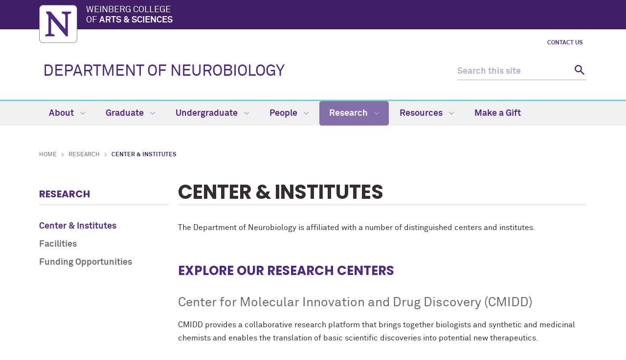

--- FILE ---
content_type: text/html
request_url: https://neurobiology.northwestern.edu/research/center-institutes.html
body_size: 6136
content:
<!DOCTYPE html>
<html xmlns="https://www.w3.org/1999/xhtml" lang="en">
<head>
<!-- Global site tag (gtag.js) - Google Analytics -->
<script async src="https://www.googletagmanager.com/gtag/js?id=G-TZ71D9Y9K0"></script>
<script>
  window.dataLayer = window.dataLayer || [];
  function gtag(){dataLayer.push(arguments);}
  gtag('js', new Date());
  gtag('config', 'G-TZ71D9Y9K0'); // new G4 ID
  gtag('config', 'G-7XLBH2NC54'); // combo
  gtag('config', 'UA-100898324-9'); // old UA ID
</script>


<meta charset="UTF-8"/>
<meta content="IE=Edge" http-equiv="X-UA-Compatible"/>
<meta content="width=device-width, initial-scale=1.0" name="viewport"/>

<meta content="01744bce8169775b6a2d0ee60a51a35a" name="pageID"/><link href="https://weinberg.northwestern.edu/common/v2/css/styles.css" media="screen" rel="stylesheet" type="text/css"/><link href="https://weinberg.northwestern.edu/common/v2/css/print.css" media="print" rel="stylesheet" type="text/css"/><link href="https://weinberg.northwestern.edu/common/v2/css/swiper.css" media="screen" rel="stylesheet" type="text/css"/>
<link href="../css/department.css" media="screen" rel="stylesheet" type="text/css"/>

    <title>Center &amp; Institutes: Department of Neurobiology - Northwestern University</title>
        <link href="https://neurobiology.northwestern.edu/research/center-institutes.html" rel="canonical"/>
<link href="https://common.northwestern.edu" rel="preconnect"/>
<meta content="https://neurobiology.northwestern.edu/research/center-institutes.html" property="og:url"/>
<meta content="Center &amp; Institutes: Department of Neurobiology - Northwestern University" property="og:title"/>
<meta content="//common.northwestern.edu/v8/images/northwestern-thumbnail.jpg" property="og:image"/>
</head>
<body>

<a id="top"></a> <script>document.getElementsByTagName('body')[0].setAttribute('class','standard-page');</script>
<a class="screen-reader-shortcut" href="#main-content">Skip to main content</a> <!--[if lt IE 9]>
    <div id="ie">
        <p><img src="https://common.northwestern.edu/v8/css/images/icons/ie8-warning.png" alt="Warning icon" /> Your browser is <strong>out-of-date</strong> and has known <strong>security flaws</strong>. We recommend you update your browser: <a href="https://www.google.com/chrome/" target="_blank">Chrome</a> - <a href="https://www.mozilla.org/en-US/firefox/new/" target="_blank">Firefox</a> - <a href="https://windows.microsoft.com/en-us/internet-explorer/download-ie" target="_blank">Internet Explorer</a> - <a href="https://www.apple.com/safari/" target="_blank">Safari</a>.</p>
    </div>
    <![endif]-->
 
<header>
<div id="top-bar">
<div class="contain-1120">
<div id="left"><a href="https://www.northwestern.edu/"><img alt="Northwestern University" src="https://weinberg.northwestern.edu/common/v2/css/images/northwestern-university.svg"/></a> 
<div id="school"><a href="https://weinberg.northwestern.edu/">Weinberg College <span>of <strong>Arts &amp; Sciences</strong></span></a></div>
</div>
</div>
</div>
<div id="global-links"><ul><li><a href="../about/contact.html">Contact Us</a></li></ul></div> 
<div class="bottom-bar contain-1120"><div id="department"><h1><a href="../index.html">DEPARTMENT OF NEUROBIOLOGY</a></h1></div> <div class="hide-mobile" id="search">
    <div class="search-form">
        <form action="https://search.northwestern.edu/" method="get" role="search">
            <label class="hide-label" for="q-desktop">Search this site</label> 
            <input id="q-desktop" name="q" placeholder="Search this site" type="text"/> 
            <input name="as_sitesearch" type="hidden" value="https://neurobiology.northwestern.edu"/> 
            <input name="sitetitle" type="hidden" value="Department of Neurobiology"/> 
            <button type="submit"><span class="hide-label">Search</span></button>
        </form>
    </div>
</div>
</div>
<div id="mobile-links"><a class="mobile-link mobile-nav-link" href="#mobile-nav"><span class="hide-label">Menu</span></a> 
<nav id="mobile-nav"><ul aria-label="main menu"><li><a href="../about/index.html">About</a><span class="arrow"><a aria-haspopup="true" href="#" role="button"><span>Expand</span>About Submenu</a></span><ul aria-expanded="false" aria-hidden="true"><li><a href="../about/news/index.html">News</a><span class="arrow"><a aria-haspopup="true" href="#" role="button"><span>Expand</span>News Submenu</a></span><ul aria-expanded="false" aria-hidden="true"><li><a href="../about/news/2024-2025/index.html">2024-2025</a></li><li><a href="../about/news/2023-2024/index.html">2023-2024</a></li><li><a href="../about/news/2022-2023/index.html">2022-2023</a></li><li><a href="../about/news/2021-2022/index.html">2021-2022</a></li><li><a href="../about/news/2020-2021/index.html">2020-2021</a></li><li><a href="../about/news/2019-2020/index.html">2019-2020</a></li><li><a href="../about/news/2018-2019/index.html">2018-2019</a></li><li><a href="../about/news/2017-2018/index.html">2017-2018</a></li><li><a href="../about/news/archived-news/index.html">Archived News</a><span class="arrow"><a aria-haspopup="true" href="#" role="button"><span>Expand</span>Archived News Submenu</a></span><ul aria-expanded="false" aria-hidden="true"><li><a href="../about/news/archived-news/2016-2017/index.html">2016-2017</a></li><li><a href="../about/news/archived-news/2015-2016/index.html">2015-2016</a></li><li><a href="../about/news/archived-news/2014-2015/index.html">2014-2015</a></li><li><a href="../about/news/archived-news/2013-2014/index.html">2013-2014</a></li><li><a href="../about/news/archived-news/2012-2013/index.html">2012-2013</a></li><li><a href="../about/news/archived-news/2011-2012/index.html">2011-2012</a></li></ul></li></ul></li><li><a href="../about/events/index.html">Events</a><span class="arrow"><a aria-haspopup="true" href="#" role="button"><span>Expand</span>Events Submenu</a></span><ul aria-expanded="false" aria-hidden="true"><li><a href="../about/events/neurobiology-seminar-series-2025-26/index.html">Seminar Series 2025-26</a></li><li><a href="../about/events/archived-events/index.html">Archived Events</a><span class="arrow"><a aria-haspopup="true" href="#" role="button"><span>Expand</span>Archived Events Submenu</a></span><ul aria-expanded="false" aria-hidden="true"><li><a href="../about/events/archived-events/seminar-series-2024-25/index.html">Seminar Series 2024-25</a></li><li><a href="../about/events/archived-events/seminar-series-2023-24/index.html">Seminar Series 2023-24</a></li><li><a href="../about/events/archived-events/seminar-series-2022-23/index.html">Seminar Series 2022-23</a></li><li><a href="../about/events/archived-events/seminar-series-2021-22/index.html">Seminar Series 2021-22</a></li><li><a href="../about/events/archived-events/seminar-series-2020-21/index.html">Seminar Series 2020-21</a></li><li><a href="../about/events/archived-events/seminar-series-2018-19/index.html">Seminar Series 2018-19</a></li></ul></li></ul></li><li><a href="../about/maps-and-directions.html">Maps and Directions</a></li><li><a href="../about/support-and-sponsorship.html">Support and Sponsorship</a></li><li><a href="../about/contact.html">Contact Us</a></li></ul></li><li><a href="../graduate/index.html">Graduate</a><span class="arrow"><a aria-haspopup="true" href="#" role="button"><span>Expand</span>Graduate Submenu</a></span><ul aria-expanded="false" aria-hidden="true"><li><a href="../graduate/program-masters/index.html">MS Program</a><span class="arrow"><a aria-haspopup="true" href="#" role="button"><span>Expand</span>MS Program Submenu</a></span><ul aria-expanded="false" aria-hidden="true"><li><a href="../graduate/program-masters/index.html">MS Overview</a></li><li><a href="../graduate/program-masters/apply/index.html">Apply</a><span class="arrow"><a aria-haspopup="true" href="#" role="button"><span>Expand</span>Apply Submenu</a></span><ul aria-expanded="false" aria-hidden="true"><li><a href="../graduate/program-masters/apply/tgs-scores.html">TGS Scores</a></li><li><a href="../graduate/program-masters/apply/preparing-an-academic-statement.html">Preparing an Academic Statement</a></li></ul></li><li><a href="../courses/graduate-courses/index.html">Courses</a></li><li><a href="../graduate/program-masters/timeline-and-deadlines/index.html">Program Timeline and Deadlines</a><span class="arrow"><a aria-haspopup="true" href="#" role="button"><span>Expand</span>Program Timeline and Deadlines Submenu</a></span><ul aria-expanded="false" aria-hidden="true"><li><a href="../graduate/program-masters/timeline-and-deadlines/fall-quarter.html">Fall Quarter 2025</a></li><li><a href="../graduate/program-masters/timeline-and-deadlines/winter-quarter.html">Winter Quarter 2026</a></li><li><a href="../graduate/program-masters/timeline-and-deadlines/spring-quarter.html">Spring Quarter 2026</a></li><li><a href="../graduate/program-masters/timeline-and-deadlines/summer-quarter.html">Summer Quarter 2026</a></li></ul></li><li><a href="../graduate/program-masters/program-resources/index.html">Program Forms and Resources</a></li><li><a href="../graduate/program-masters/university-resources/index.html">University Resources</a></li></ul></li><li><a href="../graduate/program-vine/index.html">VINE Scholars PhD Program </a><span class="arrow"><a aria-haspopup="true" href="#" role="button"><span>Expand</span>VINE Scholars PhD Program  Submenu</a></span><ul aria-expanded="false" aria-hidden="true"><li><a href="../graduate/program-vine/vine-student-profiles/index.html">Student Profiles</a></li></ul></li><li><a href="../graduate/phd-programs.html">Affiliated PhD Programs</a></li><li><a href="../graduate/program-alumni/index.html">Program Alumni</a></li></ul></li><li><a href="../undergraduate/index.html">Undergraduate</a><span class="arrow"><a aria-haspopup="true" href="#" role="button"><span>Expand</span>Undergraduate Submenu</a></span><ul aria-expanded="false" aria-hidden="true"><li><a href="../undergraduate/neuroscience-major/index.html">Neuroscience Major</a><span class="arrow"><a aria-haspopup="true" href="#" role="button"><span>Expand</span>Neuroscience Major Submenu</a></span><ul aria-expanded="false" aria-hidden="true"><li><a href="../undergraduate/neuroscience-major/first-year-focus.html">First-Year Focus</a></li><li><a href="../undergraduate/neuroscience-major/declaring-a-major.html">Declaring a Major</a></li><li><a href="../undergraduate/neuroscience-major/major-requirements/index.html">Major Requirements</a><span class="arrow"><a aria-haspopup="true" href="#" role="button"><span>Expand</span>Major Requirements Submenu</a></span><ul aria-expanded="false" aria-hidden="true"><li><a href="../undergraduate/neuroscience-major/major-requirements/neuroscience.html">Neuroscience</a></li><li><a href="../undergraduate/neuroscience-major/major-requirements/biology-allied-field.html">Biology Allied Field</a></li><li><a href="../undergraduate/neuroscience-major/major-requirements/chemistry-allied-field.html">Chemistry Allied Field</a></li><li><a href="../undergraduate/neuroscience-major/major-requirements/computation-and-systems-modeling-allied-field.html">Computation and Systems Modeling Allied Field</a></li><li><a href="../undergraduate/neuroscience-major/major-requirements/human-behavior-and-cognition-allied-field.html">Human Behavior and Cognition Allied Field</a></li><li><a href="../undergraduate/neuroscience-major/major-requirements/language-and-human-communication-allied-field.html">Language and Human Communication Allied Field</a></li></ul></li><li><a href="../courses/undergraduate-courses/index.html">Class Schedules, Courses, and Registration</a></li><li><a href="../undergraduate/neuroscience-major/Neuroscience Research Labs.html">Neuroscience Research Labs</a></li><li><a href="../undergraduate/neuroscience-major/advising-and-contact-information.html">Advising and Contact Information</a></li><li><a href="../undergraduate/neuroscience-major/about-the-neuroscience-major.html">About the Neuroscience Major</a></li></ul></li><li><a href="../undergraduate/neuro-club.html">Neuro Club</a></li><li><a href="../undergraduate/affiliated academic program/index.html">Affiliated Academic Program</a><span class="arrow"><a aria-haspopup="true" href="#" role="button"><span>Expand</span>Affiliated Academic Program Submenu</a></span><ul aria-expanded="false" aria-hidden="true"><li><a href="../undergraduate/affiliated academic program/program-in-biological-sciences.html">Program in Biological Sciences</a></li></ul></li><li><a href="../undergraduate/Research Opportunities/index.html">Research Opportunities</a><span class="arrow"><a aria-haspopup="true" href="#" role="button"><span>Expand</span>Research Opportunities Submenu</a></span><ul aria-expanded="false" aria-hidden="true"><li><a href="../undergraduate/Research Opportunities/neuron.html">NEURON</a></li><li><a href="../undergraduate/Research Opportunities/neurosci-399.html">NEUROSCI 399-0</a></li><li><a href="../undergraduate/Research Opportunities/neuroscience_undergraduate_summer_research_grant.html">Neuroscience Undergraduate Summer Research Grants</a></li><li><a href="../undergraduate/Research Opportunities/tips-for-finding-a-research-lab.html">Tips for Finding a Research lab</a></li></ul></li><li><a href="../undergraduate/honors-in-the-major/index.html">Honors in the major</a></li></ul></li><li><a href="../people/index.html">People</a><span class="arrow"><a aria-haspopup="true" href="#" role="button"><span>Expand</span>People Submenu</a></span><ul aria-expanded="false" aria-hidden="true"><li><a href="../people/core-faculty/index.html">Core Faculty</a></li><li><a href="../people/research-teaching-faculty/index.html">Research/Teaching Faculty</a></li><li><a href="../people/emeritus-faculty/index.html">Emeritus Faculty</a></li><li><a href="../people/affiliated-faculty/index.html">Affiliated Faculty</a></li><li><a href="../people/research-associates/index.html">Research Associates</a></li><li><a href="../people/postdocs/index.html">Postdocs</a></li><li><a href="../people/phd-students/index.html">Ph.D. Students</a></li><li><a href="../people/masters-students/index.html">Masters Students</a></li><li><a href="../people/research-staff/index.html">Research Staff</a></li><li><a href="../people/office-staff/index.html">Office Staff</a></li><li><a href="../people/alumni/index.html">Alumni</a><span class="arrow"><a aria-haspopup="true" href="#" role="button"><span>Expand</span>Alumni Submenu</a></span><ul aria-expanded="false" aria-hidden="true"><li><a href="../people/alumni/alumni-registration.html">Alumni Registration</a></li></ul></li><li><a href="../people/directory.html">Faculty Directory</a></li></ul></li><li><a class="active" href="index.html">Research</a><span class="arrow open"><a aria-haspopup="true" href="#" role="button"><span>Collapse</span>Research Submenu</a></span><ul aria-expanded="true" aria-hidden="false" style="display:block"><li><a class="active" href="center-institutes.html">Center &amp; Institutes</a></li><li><a href="facilities.html">Facilities</a></li><li><a href="funding-opportunities.html">Funding Opportunities</a></li></ul></li><li><a href="../internal-resources/index.html">Resources</a><span class="arrow"><a aria-haspopup="true" href="#" role="button"><span>Expand</span>Resources Submenu</a></span><ul aria-expanded="false" aria-hidden="true"><li><a href="../internal-resources/department-forms-resources/index.html">Department Forms &amp; Resources</a></li><li><a href="../internal-resources/emergency-back-up-freezer/index.html">Emergency -80 Back-up Freezer</a></li><li><a href="../internal-resources/facilities/index.html">Facilities</a><span class="arrow"><a aria-haspopup="true" href="#" role="button"><span>Expand</span>Facilities Submenu</a></span><ul aria-expanded="false" aria-hidden="true"><li><a href="../internal-resources/facilities/buildings.html">Buildings</a></li><li><a href="../internal-resources/facilities/Weinberg IT.html">Weinberg IT</a></li></ul></li><li><a href="../internal-resources/safety/index.html">Safety</a><span class="arrow"><a aria-haspopup="true" href="#" role="button"><span>Expand</span>Safety Submenu</a></span><ul aria-expanded="false" aria-hidden="true"><li><a href="../internal-resources/safety/incident-accident-reporting.html">Incident &amp; Accident Reporting</a></li><li><a href="../internal-resources/safety/chemical-safety.html">Chemical Safety</a></li><li><a href="../internal-resources/safety/contacts.html">Contacts</a></li></ul></li><li><a href="../internal-resources/careers-and-jobs/index.html">Career Resources</a><span class="arrow"><a aria-haspopup="true" href="#" role="button"><span>Expand</span>Career Resources Submenu</a></span><ul aria-expanded="false" aria-hidden="true"><li><a href="../internal-resources/careers-and-jobs/development.html">Development</a></li><li><a href="../internal-resources/careers-and-jobs/job-search.html">Job Search</a></li></ul></li></ul></li><li><a href="../make-a-gift/index.html">Make a Gift</a></li></ul> 
<div id="mobile-nav-bottom"><ul id="mobile-nav-bottom-left"><li><a href="../about/contact.html">Contact Us</a></li></ul></div>
</nav>
<a class="mobile-link mobile-search-link" href="#mobile-search"><span class="hide-label">Search</span></a>
<div id="mobile-search">
    <div class="search-form">
        <form action="https://search.northwestern.edu/" method="get" role="search">
            <label class="hide-label" for="q-mobile">Search this site</label> 
            <input id="q-mobile" name="q" placeholder="Search this site" type="text"/> 
            <input name="as_sitesearch" type="hidden" value="https://neurobiology.northwestern.edu"/> 
            <input name="sitetitle" type="hidden" value="Department of Neurobiology"/> 
            <button type="submit"><span class="hide-label">Search</span></button>
        </form>
    </div>
</div>
</div>
</header>
<nav aria-label="main navigation menu" class="narrow-dropdown" id="top-nav"><div class="contain-1120"><ul role="menubar"><li><a href="../about/index.html">About <span class="dropdown-arrow"></span></a><ul class="dropdown"><li class="nav-links"><ul><li><a href="../about/news/index.html">News</a></li><li><a href="../about/events/index.html">Events</a></li><li><a href="../about/maps-and-directions.html">Maps and Directions</a></li><li><a href="../about/support-and-sponsorship.html">Support and Sponsorship</a></li><li><a href="../about/contact.html">Contact Us</a></li></ul></li></ul></li>
	<li><a href="../graduate/index.html">Graduate <span class="dropdown-arrow"></span></a><ul class="dropdown"><li class="nav-links"><ul><li><a href="../graduate/program-masters/index.html">MS Program</a></li><li><a href="../graduate/program-vine/index.html">VINE Scholars PhD Program </a></li><li><a href="../graduate/phd-programs.html">Affiliated PhD Programs</a></li><li><a href="../graduate/program-alumni/index.html">Program Alumni</a></li></ul></li></ul></li>
	<li><a href="../undergraduate/index.html">Undergraduate <span class="dropdown-arrow"></span></a><ul class="dropdown"><li class="nav-links"><ul><li><a href="../undergraduate/neuroscience-major/index.html">Neuroscience Major</a></li><li><a href="../undergraduate/neuro-club.html">Neuro Club</a></li><li><a href="../undergraduate/affiliated academic program/index.html">Affiliated Academic Program</a></li><li><a href="../undergraduate/Research Opportunities/index.html">Research Opportunities</a></li><li><a href="../undergraduate/honors-in-the-major/index.html">Honors in the major</a></li></ul></li></ul></li>
	<li><a href="../people/index.html">People <span class="dropdown-arrow"></span></a><ul class="dropdown nav-align-right"><li class="nav-links"><ul><li><a href="../people/core-faculty/index.html">Core Faculty</a></li><li><a href="../people/research-teaching-faculty/index.html">Research/Teaching Faculty</a></li><li><a href="../people/emeritus-faculty/index.html">Emeritus Faculty</a></li><li><a href="../people/affiliated-faculty/index.html">Affiliated Faculty</a></li><li><a href="../people/research-associates/index.html">Research Associates</a></li><li><a href="../people/postdocs/index.html">Postdocs</a></li><li><a href="../people/phd-students/index.html">Ph.D. Students</a></li><li><a href="../people/masters-students/index.html">Masters Students</a></li><li><a href="../people/research-staff/index.html">Research Staff</a></li><li><a href="../people/office-staff/index.html">Office Staff</a></li><li><a href="../people/alumni/index.html">Alumni</a></li><li><a href="../people/directory.html">Faculty Directory</a></li></ul></li></ul></li>
	<li class="active"><a href="index.html">Research <span class="dropdown-arrow"></span></a><ul class="dropdown nav-align-right"><li class="nav-links"><ul><li><a href="center-institutes.html">Center &amp; Institutes</a></li><li><a href="facilities.html">Facilities</a></li><li><a href="funding-opportunities.html">Funding Opportunities</a></li></ul></li></ul></li>
	<li><a href="../internal-resources/index.html">Resources <span class="dropdown-arrow"></span></a><ul class="dropdown nav-align-right"><li class="nav-links"><ul><li><a href="../internal-resources/department-forms-resources/index.html">Department Forms &amp; Resources</a></li><li><a href="../internal-resources/emergency-back-up-freezer/index.html">Emergency -80 Back-up Freezer</a></li><li><a href="../internal-resources/facilities/index.html">Facilities</a></li><li><a href="../internal-resources/safety/index.html">Safety</a></li><li><a href="../internal-resources/careers-and-jobs/index.html">Career Resources</a></li></ul></li></ul></li>
	<li><a href="../make-a-gift/index.html">Make a Gift</a></li>
	</ul></div></nav>
<div id="page"><ul id="breadcrumbs"><li><a href="../index.html">Home</a></li><li><a href="index.html">Research</a></li><li class="active">Center &amp; Institutes</li></ul> <nav aria-label="section navigation menu" id="left-nav" tabindex="-1"><h2><a href="index.html">Research</a></h2><ul><li><a class="active" href="center-institutes.html">Center &amp; Institutes</a></li><li><a href="facilities.html">Facilities</a></li><li><a href="funding-opportunities.html">Funding Opportunities</a></li></ul> </nav>  <main id="main-content" class="content" tabindex="-1"> 
 <h2 xmlns:media="http://search.yahoo.com/mrss/">Center &amp; Institutes</h2><p><span>The Department of Neurobiology is affiliated with a number of distinguished centers and institutes.</span><span></span></p>
<p>&#160;&#160;</p><section xmlns:media="http://search.yahoo.com/mrss/"><h3>Explore Our Research Centers</h3><h1>&#160;</h1>
<h4>Center for Molecular Innovation and Drug Discovery (CMIDD)</h4>
<p>CMIDD provides a collaborative research platform that brings together biologists and synthetic and medicinal chemists and enables the translation of basic scientific discoveries into potential new therapeutics.</p>
<p>Co-Director: <a href="mailto:scheidt@northwestern.edu">Karl A Scheidt</a></p>
<p>Co-Director: <a href="mailto:r-bergan@northwestern.edu">Raymond C Bergan</a></p>
<p>Center Contact: 847.467.2629</p>
<p><a class="button" href="http://cmidd.northwestern.edu/">Center for Molecular Innovation and Drug Discovery (CMIDD)</a></p>
<h4>Center for Reproductive Science (CRS)</h4>
<p class="clear">The Center's mission is to enhance and coordinate research in the reproductive sciences at Northwestern, to promote the application of this research toward human welfare, and to optimize the training of future researchers, educators and clinicians in the reproductive sciences.</p>
<p class="clear"><strong>Director</strong>:<span>&#160;</span><a href="mailto:k-mayo@northwestern.edu" rel="noopener noreferrer" target="_blank">Kelly Edward Mayo</a></p>
<p class="clear"><strong>Center Contact</strong>: 847.491.5767</p>
<p class="clear"><a class="button" href="http://www.crs.northwestern.edu/index.html">CENTER FOR REPRODUCTIVE SCIENCE (CRS)</a></p>
<h4 class="clear">Center for Sleep and Circadian Biology (CSCB)</h4>
<p>The Center for Sleep &amp; Circadian Biology (CSCB) is a University Research Center that integrates basic, clinical and translational research on sleep and circadian rhythms into a unified program at Northwestern University.</p>
<p><strong>Director</strong>: <a href="mailto:fturek@northwestern.edu" rel="noopener noreferrer" target="_blank">Fred W Turek</a></p>
<p><strong>Center Contact</strong>: 847.467.6512</p>
<p><a class="button" href="http://cscb.northwestern.edu/" rel="noopener noreferrer" target="_blank">Center for Sleep and Circadian Biology (CSCB)</a></p>
<h4 class="clear">Chemistry of Life Processes Institute (CLP)</h4>
<p class="clear">(CLP) fosters the transdisciplinary collaborations among physical and life scientists and clinicians that are required to address the complexity of the &#8220;big questions&#8221; underlying human health and disease.&#160; The Institute&#8217;s forty faculty members are renowned for team-based, multidisciplinary approaches to biomedical research.&#160;&#160; The Institute integrates and promotes the growth of multiple cutting-edge university centers that advance transdisciplinary research.</p>
<p class="clear"><strong>Director</strong>:&#160;<a href="mailto:n-kelleher@northwestern.edu"><span>Neil Kelleher</span></a></p>
<p class="clear"><strong>Center Contact</strong>: 847.467.2303</p>
<p class="clear"><a class="button" href="http://www.clp.northwestern.edu/" rel="noopener noreferrer" target="_blank">Chemistry of Life Processes Institute (CLP)</a></p>
<h4 class="clear">Cognitive Neurology and Alzheimer's Disease Center (CNADC)</h4>
<p class="clear">Over 50 researchers and clinicians in 14 departments contribute to the mission of the CNADC which is:&#160; 1) To provide the highest quality clinical care; i.e., diagnostic evaluation and&#160; treatment for patients and families; 2)&#160; To conduct research on how the brain coordinates mental functions, such as memory, language,&#160; and emotion; 3)&#160; To transfer the benefits of research to afflicted patients; and 4)&#160; To train researchers and clinicians to work in this field.</p>
<p class="clear"><strong>Director</strong>: <a href="mailto:mmesulam@northwestern.edu" rel="noopener noreferrer" target="_blank">Marek-Marsel Mesulam</a></p>
<p class="clear"><strong>Center Contact</strong>: 312.908.9339</p>
<p class="clear"><a class="button" href="http://www.brain.northwestern.edu/" rel="noopener noreferrer" target="_blank">Cognitive Neurology and Alzheimer&#8217;s Disease Center (CNADC)</a></p>
<h6 class="clear align-text-center"><a href="https://research.northwestern.edu/about/institutes-centers/university-research-institutes-centers.html">See all University Research Centers (Office for Research)</a></h6></section> </main> </div>
 		

		
<footer>
<div class="contain-970">
<div class="footer-content"><a href="https://www.northwestern.edu"><img alt="Northwestern University" src="https://common.northwestern.edu/v8/css/images/northwestern-university.svg"/></a> <ul>
<li>&#169;
<script>// <![CDATA[
document.write(new Date().getFullYear())
// ]]></script>
Northwestern University</li>
<li><a href="https://www.northwestern.edu/accessibility/report/">Accessibility</a></li>
<li><a href="https://www.northwestern.edu/facilities/building-campus-access/building-access/">Building Access</a></li>
<li><a href="https://www.northwestern.edu/emergency/">Campus Emergency Information</a></li>
<li><a href="https://hr.northwestern.edu/careers/">Careers</a></li>
<li><a href="https://www.northwestern.edu/contact.html">Contact Northwestern University</a></li>
<li><a href="https://www.northwestern.edu/disclaimer.html">Disclaimer</a></li>
<li><a href="https://www.northwestern.edu/privacy/">Privacy Statement</a></li>
<li><a href="https://www.northwestern.edu/report/">Report a Concern</a></li>
<li><a href="https://policies.northwestern.edu/">University Policies</a></li>
</ul></div>
<div class="footer-content contact"><ul><li class="footer-pin-icon"><span class="hide-label">Address</span></li><li><strong>Department of Neurobiology</strong></li><li>Hogan 2-160, 2205 Tech Drive</li><li>Evanston, IL 60208</li></ul><ul><li class="footer-phone-icon"><span class="hide-label">Phone number</span></li><li><strong>Neurobiology Department Main Office</strong></li><li>847.491.5521</li></ul><ul><li><strong>Neuroscience Major / Undergraduate Advising</strong></li><li>847.491.3086</li></ul></div> <div class="footer-content"><p><strong>Social Media</strong></p><a class="social twitter" href="https://twitter.com/NUneurobio">Twitter</a><a class="social linkedin" href="https://www.linkedin.com/in/department-of-neurobiology-89172a137/">Linkedin</a></div> 
<div class="footer-content"><ul>
<li><a href="https://www.northwestern.edu/norris/retail-operations/bookstore.html">Bookstore</a></li>
<li><a href="https://offices.northwestern.edu/">Directory</a></li>
<li><a href="https://www.library.northwestern.edu/">Library</a></li>
<li><a href="https://maps.northwestern.edu/">Maps</a></li>
<li><a href="https://www.northwestern.edu/transportation-parking/">Parking</a></li>
<li><a href="https://www.northwestern.edu/transportation-parking/shuttles/routes/">Shuttles</a></li>
</ul></div>
</div>
</footer>
<script src="https://ajax.googleapis.com/ajax/libs/jquery/3.4.1/jquery.min.js" type="text/javascript"></script>
<script src="https://weinberg.northwestern.edu/common/v2/js/scripts.js" type="text/javascript"></script>
</body>
</html>

--- FILE ---
content_type: text/css
request_url: https://neurobiology.northwestern.edu/css/department.css
body_size: 3130
content:
/*** WCAS Department specific CSS 

Core CSS file that can be modified on a departmental level.  Add any new styles (including media queries) here.

***/

/*adjust spacing of directory columns*/
#directory th:nth-child(1) {
    width: 130px;
}

/*add additional spacing between people on faculty-index pages*/
.faculty-people {
	 padding-bottom: 1.2rem;
}
/*seminar page formatting*/
.seminar-image {
    height: auto;
    width: 155px;
    float: left;
    margin: .5rem 1.5rem .5rem 0;
}
.seminar-image img {
    display: inline-block;
    width: 100%;
    height: auto;
    border-radius: .3rem;
}
.seminar-content {
    overflow: hidden;
}


#content form label {
    display: inline;
    font-weight: normal;
}
#content form input[type="reset"] {
    background: none repeat scroll 0 0 #480058;
    border: 0 none;
    border-radius: 10px;
    color: #fff;
    font: 14px "Futura T W01 Bold","Futura Plus W08 Demi",Arial,sans-serif;
    padding: 0.5em 1em;
}

/*added clear*/
.clear {
    clear: both;
}
/* Calendar Page:Events */
.event-item {
}

.event-item:after {
    content: "";
    display: table;
    clear: both
}

.event-date {
    font-size: 1.1em;
    font-weight: 600;
    
    margin: 0.4em 0 .8em;
}

.event-outer {
    margin-bottom: 1.5em;
	zoom: 1;
	position: relative;
}

.event-listing {
	margin-left: 83px;
}

.event-title {
	margin-bottom: 0;
}

.event-group {
    margin-bottom: 0.5em;
    font-weight: bold;
}

.event-title a {
	font-weight: 600;
}

.event-time {
	float: left;
	width: 70px;
	position: absolute;
	left: 0;
	top: 0;
}

.event-time .time {
    background: #4e2e82;
    color: #FFF;
    font-weight: 600;
    text-align: center;
    font-size: 11px;
    height: 60px;
    display: table-cell;
    vertical-align: middle;
    width: 70px;
    margin-bottom: 1em;
    -webkit-border-radius: 4px;
    -moz-border-radius: 4px;
    border-radius: 4px;
}

.event-description {
	margin-bottom: 1em;
	line-height: 1.8em;
}

.event-listing .read-more,
.event-listing .read-less {
	font-size: 12px;
	white-space: nowrap;
}

#datepicker.datepicker {
	margin-top: 1em;
	margin-bottom: 2em;
}

#left-nav.no-border {
    border:none;
}


/* DatePicker Container */
.ui-datepicker {
    position: relative;
    width: 95%;
    height: auto;
	margin: 0 auto;
	font: 100% Arial, sans-serif;
	border: 1px solid #ccc;
}
.ui-datepicker a {
	text-decoration: none;
	color: #666 !important;
}
.ui-datepicker a:hover {
	text-decoration: none !important;
}
/* DatePicker Table */
.ui-datepicker table {
	width: 100%;
	margin-top: 0;
}
.ui-datepicker-header {
	background: #4e2e82;
	color: #fff;
	font-weight: bold;
	-webkit-box-shadow: inset 0px 1px 1px 0px rgba(250, 250, 250, 2);
	-moz-box-shadow: inset 0px 1px 1px 0px rgba(250, 250, 250, .2);
	box-shadow: inset 0px 1px 1px 0px rgba(250, 250, 250, .2);
	text-shadow: 1px -1px 0px #000;
	filter: dropshadow(color=#000, offx=1, offy=-1);
	line-height: 30px;
	border-width: 1px 0 0 0;
	border-style: solid;
	border-color: #111;
}
.ui-datepicker-title {
	text-align: center;
    font-size: 120%;
}
.ui-datepicker-prev, .ui-datepicker-next {
    position: absolute;
    top: 0;
	display: inline-block;
	width: 30px;
	height: 30px;
	text-align: center;
	cursor: pointer;
	background-image: url('../images/arrow.png');
	background-repeat: no-repeat;
	line-height: 600%;
	overflow: hidden;
}
.ui-datepicker-prev {left: 0;}
.ui-datepicker-next {right: 0;}

.ui-datepicker-prev {
	float: left;
	background-position: center -30px;
}
.ui-datepicker-next {
	float: right;
	background-position: center 0px;
}
.ui-datepicker thead {
	background-color: #f7f7f7;
	background-image: -moz-linear-gradient(top,  #f7f7f7 0%, #f1f1f1 100%);
	background-image: -webkit-gradient(linear, left top, left bottom, color-stop(0%,#f7f7f7), color-stop(100%,#f1f1f1));
	background-image: -webkit-linear-gradient(top,  #f7f7f7 0%,#f1f1f1 100%);
	background-image: -o-linear-gradient(top,  #f7f7f7 0%,#f1f1f1 100%);
	background-image: -ms-linear-gradient(top,  #f7f7f7 0%,#f1f1f1 100%);
	background-image: linear-gradient(top,  #f7f7f7 0%,#f1f1f1 100%);
	filter: progid:DXImageTransform.Microsoft.gradient( startColorstr='#f7f7f7', endColorstr='#f1f1f1',GradientType=0 );
	border-bottom: 1px solid #bbb;
}
.ui-datepicker th {
	text-transform: uppercase;
	font-size: 6pt;
	padding: 5px 0;
	color: #666666;
	text-shadow: 1px 0px 0px #fff;
	filter: dropshadow(color=#fff, offx=1, offy=0);
	text-align: center;
}
.ui-datepicker tbody td {
	padding: 0;
	border-right: 1px solid #bbb;
}
.ui-datepicker tbody td:last-child {
	border-right: 0px;
}
.ui-datepicker tbody tr {
	border-bottom: 1px solid #bbb;
}
.ui-datepicker tbody tr:last-child {
	border-bottom: 0px;
}
.ui-datepicker td span, .ui-datepicker td a {
	display: inline-block;
	font-weight: bold;
	text-align: center;
	width: 100%;
	height: 30px;
	line-height: 30px;
	color: #666666;
	text-shadow: 1px 1px 0px #fff;
	filter: dropshadow(color=#fff, offx=1, offy=1);
}
.ui-datepicker-calendar .ui-state-default {
	background: #ededed;
	background: -moz-linear-gradient(top,  #ededed 0%, #dedede 100%);
	background: -webkit-gradient(linear, left top, left bottom, color-stop(0%,#ededed), color-stop(100%,#dedede));
	background: -webkit-linear-gradient(top,  #ededed 0%,#dedede 100%);
	background: -o-linear-gradient(top,  #ededed 0%,#dedede 100%);
	background: -ms-linear-gradient(top,  #ededed 0%,#dedede 100%);
	background: linear-gradient(top,  #ededed 0%,#dedede 100%);
	filter: progid:DXImageTransform.Microsoft.gradient( startColorstr='#ededed', endColorstr='#dedede',GradientType=0 );
	-webkit-box-shadow: inset 1px 1px 0px 0px rgba(250, 250, 250, .5);
	-moz-box-shadow: inset 1px 1px 0px 0px rgba(250, 250, 250, .5);
	box-shadow: inset 1px 1px 0px 0px rgba(250, 250, 250, .5);
}
.ui-datepicker-calendar .ui-state-hover {
	background: #f7f7f7;
}
.ui-datepicker-calendar .ui-state-active {
	background: #836eaa !important;
	-webkit-box-shadow: inset 0px 0px 10px 0px rgba(0, 0, 0, .1);
	-moz-box-shadow: inset 0px 0px 10px 0px rgba(0, 0, 0, .1);
	box-shadow: inset 0px 0px 10px 0px rgba(0, 0, 0, .1);
	color: #fff !important;
	text-shadow: 0px 1px 0px #4d7a85;
	filter: dropshadow(color=#4d7a85, offx=0, offy=1);
	position: relative;
}
.ui-datepicker-calendar .ui-date-with-events a {
background: #4e2e82;
color: #fff !important;
text-shadow: 0px 1px 0px #333;
}

.ui-datepicker-unselectable .ui-state-default {
	background: #f4f4f4;
	color: #b4b3b3;
}
.ui-datepicker-calendar td:first-child .ui-state-active {
	width: 100%;
	margin-left: 0;
}
.ui-datepicker-calendar td:last-child .ui-state-active {
	width: 100%;
	margin-right: 0;
}
.ui-datepicker-calendar tr:last-child .ui-state-active {
	height: 100%;
	margin-bottom: 0;
}


@media screen and (max-width:800px) {
	#datepicker.datepicker {
		padding: 0 0 1em;
	}

}
@media screen and (max-width:480px) {
	#datepicker {
		font-size: 1.1em;
	}
}

/* button sets */
#time-radio.ui-buttonset {
	margin: 2.1em 0.4em 1.3em;
}

#time-radio .ui-buttonset .ui-button {
	margin-right: 0.25em;
	width: 9em;
}

#time-radio .ui-buttonset .ui-state-default {
	border: 1px solid #DDD;
}

#time-radio .ui-helper-hidden-accessible {
	border: 0;
	clip: rect(0 0 0 0);
	height: 1px;
	margin: -1px;
	overflow: hidden;
	padding: 0;
	position: absolute;
	width: 1px;
}

#time-radio .ui-state-default,
#time-radio .ui-widget-content .ui-state-default,
#time-radio .ui-widget-header .ui-state-default {
	border: 1px solid #CCC;
	background: #EEE;
	font-weight: normal;
}

#time-radio .ui-button,
#time-radio .ui-button:link,
#time-radio .ui-button:visited,
#time-radio .ui-button:hover,
#time-radio .ui-button:active {
	text-decoration: none;
}

#time-radio .ui-button {
	display: inline-block;
	position: relative;

	line-height: normal;
	margin-right: .1em;
	cursor: pointer;
	vertical-align: middle;
	text-align: center;
	overflow: visible;
}

#time-radio .ui-button-text-only .ui-button-text {
	padding: 0.2em;
}

#time-radio .ui-button .ui-button-text {
	display: block;
	line-height: normal;
}

#time-radio .ui-state-active,
#time-radio .ui-widget-content .ui-state-active,
#time-radio .ui-widget-header .ui-state-active {
	font-weight: normal;
}

#time-radio .ui-state-active,
#time-radio .ui-widget-content .ui-state-active,
#time-radio .ui-widget-header .ui-state-active {
	border: 1px solid #AAA;
	background: #FFF;
	font-weight: normal;
}

/* Keep calendar in mobile */
@media screen and (max-width: 800px) {
    #left-nav.left-nav-calendar {
        display: block;
    }
    #page {z-index: 1;} /* force the mobile menu on top of the calendar */
}

/* Calendar Key coloring */
#key {
    margin: 5px 0 20px 0;
}
#key #heading {
    margin-bottom: 2px;
	font-size: 1.1em;
}
.key-box {
	width:20px;
	height:12px;
	margin-right: 5px;
	display: inline-block;
	zoom: 1;
	*display: inline;
}
.key-entry {
    display: inline-block;
    zoom: 1;
    cursor: pointer;
    *display: inline;
    width: 100%;
}
#key .title {
    position: relative;
    top: -2px;
	padding-right: 15px;
	font-size: 0.9em;
}

.key-box.reset {
    border: 1px solid #000;
}

.DeofCh,
.event-time .time.DeofCh,
.event-time .time.DeofChSpEvanLe,
.event-time .time.DeofChFaLuSe,
.event-time .time.DeofChOrSe,
.event-time .time.DeofChInSe,
.event-time .time.DeofChPhSe {background: #3366CC;}

.ChofLiPrIn, .event-time .time.ChofLiPrIn {background: #d7bb40;}
.CoNeanAlDiCe\(C, .event-time .time.CoNeanAlDiCe\(C {background: #0e0f8a;}
.FeScofMe-Ne, .event-time .time.FeScofMe-Ne {background: #005867;}
.InNePr\(N, .event-time .time.InNePr\(N {background: #780c4c;}
.InInfoNa, .event-time .time.InInfoNa {background: #7894dc;}
.Ne, .event-time .time.Ne {background: #999999;}
.NeSe-JaA\.MaMDPh, .event-time .time.NeSe-JaA\.MaMDPh {background: #C01876;}
.NeanRoLa\(N, .event-time .time.NeanRoLa\(N {background: #72d1df;}

/*Additional code for responsive iFrames */
.responsive-container {
height: 0;
overflow: hidden;
padding-bottom: 56.25%;
padding-top: 30px;
position: relative;
}
.responsive-container iframe {
height: 100%;
left: 0;
position: absolute;
top: 0;
width: 100%;
}

/* neuroscience landing page */

cross-columns {
    border-bottom: 1px solid #d7d7d7;
    padding-bottom: .5em;
    margin-bottom: 2em;
}
#cross-columns h4 {
    font-size: 18px;
}
#cross-columns img {
    margin-bottom: 1em;
}
#cross-columns h4+p {
    margin-top: -.5em;
}
#cross-left, #cross-mid, #cross-right {
    float: left;
    width: 28.65329% /* 200px / 698px */
}
#cross-mid, #cross-right {
    margin-left: 7.02005%; /* 49px / 698px */
}
.cross-text ul {
    margin-top: 1em !important;
}

--- FILE ---
content_type: application/x-javascript
request_url: https://weinberg.northwestern.edu/common/v2/js/scripts.js
body_size: 3847
content:
// jquery collapse - http://github.com/danielstocks/jQuery-Collapse/
!function(e,t){function n(t,n){n=n||{};var i=this,o=n.query||"> :even";e.extend(i,{$el:t,options:n,sections:[],isAccordion:n.accordion||!1,db:n.persist?jQueryCollapseStorage(t.get(0).id):!1}),i.states=i.db?i.db.read():[],i.$el.find(o).each(function(){new jQueryCollapseSection(e(this),i)}),function(t){i.$el.on("click","[data-collapse-summary] "+(t.options.clickQuery||""),e.proxy(i.handleClick,t)),i.$el.bind("toggle close open",e.proxy(i.handleEvent,t))}(i)}function i(t,n){n.options.clickQuery||t.wrapInner('<a href="#"/>'),e.extend(this,{isOpen:!1,$summary:t.attr("data-collapse-summary",""),$details:t.next(),options:n.options,parent:n}),n.sections.push(this);var i=n.states[this._index()];0===i?this.close(!0):this.$summary.is(".open")||1===i?this.open(!0):this.close(!0)}n.prototype={handleClick:function(t,n){t.preventDefault(),n=n||"toggle";for(var i=this.sections,o=i.length;o--;)if(e.contains(i[o].$summary[0],t.target)){i[o][n]();break}},handleEvent:function(e){return e.target==this.$el.get(0)?this[e.type]():void this.handleClick(e,e.type)},open:function(e){this._change("open",e)},close:function(e){this._change("close",e)},toggle:function(e){this._change("toggle",e)},_change:function(t,n){return isFinite(n)?this.sections[n][t]():void e.each(this.sections,function(e,n){n[t]()})}},i.prototype={toggle:function(){this.isOpen?this.close():this.open()},close:function(e){this._changeState("close",e)},open:function(t){var n=this;n.options.accordion&&!t&&e.each(n.parent.sections,function(e,t){t.close()}),n._changeState("open",t)},_index:function(){return e.inArray(this,this.parent.sections)},_changeState:function(t,n){var i=this;i.isOpen="open"==t,e.isFunction(i.options[t])&&!n?i.options[t].apply(i.$details):i.$details[i.isOpen?"show":"hide"](),i.$summary.toggleClass("open","close"!==t),i.$details.attr("aria-hidden","close"===t),i.$summary.attr("aria-expanded","open"===t),i.$summary.trigger("open"===t?"opened":"closed",i),i.parent.db&&i.parent.db.write(i._index(),i.isOpen)}},e.fn.extend({collapse:function(t,i){var o=i?e("body").find("[data-collapse]"):e(this);return o.each(function(){var o=i?{}:t,s=e(this).attr("data-collapse")||"";e.each(s.split(" "),function(e,t){t&&(o[t]=!0)}),new n(e(this),o)})}}),t.jQueryCollapse=n,t.jQueryCollapseSection=i,e(function(){e.fn.collapse(!1,!0)})}(window.jQuery,window);

// jquery.collapse_storage.js
!function(t){function a(t,a){this.id=t,this.db=a,this.data=[]}jQueryCollapseStorage=function(e){var i;try{i=window.localStorage||t.fn.collapse.cookieStorage}catch(t){i=!1}return!!i&&new a(e,i)},a.prototype={write:function(a,e){var i=this;i.data[a]=e?1:0,t.each(i.data,function(t){void 0===i.data[t]&&(i.data[t]=0)});var r=this._getDataObject();r[this.id]=this.data,this.db.setItem("jQuery-Collapse",JSON.stringify(r))},read:function(){return this._getDataObject()[this.id]||[]},_getDataObject:function(){var t=this.db.getItem("jQuery-Collapse");return t?JSON.parse(t):{}}}}(jQuery);

// skip to main content - https://gist.github.com/Zegnat/1900563
(function(a,b,c,d){for(c in a)(d=a[c].hash)&&a[c].href==b+d&&a[c].addEventListener&&a[c].addEventListener("click",function(a,b,c,d){if(a=(b=document).getElementById(c=this.hash.slice(1))||b.getElementsByName(c)[0])(d=!a.getAttribute(b="tabindex"))&&a.setAttribute(b,-1),a.focus(),d&&a.removeAttribute(b)})})(document.links,location.href.split("#")[0]);

$(document).ready(function () {

    // adds .responsive-table wrapper to tables
    $('table').each(function () {
        $(this).wrap('<div class="responsive-table"></div>');
    });
    
    // adds .responsive-container wrapper to visible iframes 
    // exclude ones with .not-responsive or .wufoo-form-container class or title="form" or allow="join-ad-interest-group"
    $('iframe:not(.not-responsive,.wufoo-form-container,[title="form"],[allow="join-ad-interest-group"])').each(function () {
        if ($(this).is(":visible") && !$(this).prev('script').length && !$(this).parents('div.lci_chat_load').length && !$(this).parents('div.not-responsive').length) {
            $(this).wrap('<div class="responsive-container"></div>');
        }
    });
    
    // zebra striping for tables
    $('table tr').mouseover(function () {
        $(this).addClass('hover');
    }).mouseout(function () {
        $(this).removeClass('hover');
    });
    $('tr:nth-child(odd)').addClass('stripe');
    
    // tabs (single instance)
    function switchTab(target) {
        $('#tab-content>div').hide();
        $('#tabs a').removeClass('active').attr('aria-selected', 'false');
        $(target.attr('href')).show();
        target.addClass('active').attr('aria-selected', 'true');
        try {
            gtag('event', 'tab_click', {
              'value': target.text()
            });
        } catch(err) {}
    }

    $('#tabs a[aria-controls]').click(function (e) {
    	// handle clicks
        switchTab($(this));
        e.preventDefault();
    });
    
    if ($('#tabs a[aria-controls]').length) {
        if (window.location.hash && $('#tabs').find('a[href="'+window.location.hash+'"]').length) {
        	// there's a window hash that matches the href of a tab control
            var control = $('#tabs').find('a[href="'+window.location.hash+'"]');
            switchTab(control);
        } else {
        	// select first tab
	        switchTab($('#tab1'));
	    }
    }
    
    // multiple sets of tabs (classes instead of id's)
    function switchTab2(target) {
    	target.parents('div.tab-container').find('div[role="tabpanel"]').hide();
    	target.parents('ul').find('a').removeClass('active').attr('aria-selected', 'false');
        $(target.attr('href')).show();
        target.addClass('active').attr('aria-selected', 'true');
        try {
            gtag('event', 'tab_click', {
              'value': target.text()
            });
        } catch(err) {}
    }

    $('.tabs a[aria-controls]').click(function (e) {
    	// handle clicks
        switchTab2($(this));
        e.preventDefault();
    });
    
    $('.tabs li:first-child a[aria-controls]').each(function() {
	    // select first in each set when page loads
    	switchTab2($(this));
    });

    $(".expander a").click(function (e) {
        if ($(this).parent().attr('aria-expanded') == 'false') {
            try {
                gtag('event', 'expander_open', {
                  'value': $(this).text()
                });
            } catch(err) {}
        }
    });

    $("a.button").click(function (e) {
        var url = $(this).attr('href');
        if (!url.startsWith('http') || !url.startsWith('mailto')) {
            url = new URL(url, document.baseURI).href;
        }
        try {
            gtag('event', 'button_click', {
              'value': $(this).text(),
              'url': url
            });
        } catch(err) {}
    });

    // photo feature flip image on hover
    $('.photo-feature').has('.back').hover(
        function () {
            flipCard($(this));
        },
        function () {
            unflipCard($(this));
        }
    );
    $('.photo-feature').has('.back').click(function (e) {
        if ($(this).find('.front').is(":visible")) {
            flipCard($(this)); // hover was not triggered, so flip on click
            e.preventDefault();
        } // else goodbye!
    });
    function flipCard(cardObj) {
        var img_height = cardObj.find('img').css("height");
        cardObj.find('.front').height(img_height).hide();
        cardObj.find('.back').height(img_height).show();
    }
    function unflipCard(cardObj) {
        var img_height = cardObj.find('img').css("height");
        cardObj.find('.front').height('auto').show();
        cardObj.find('.back').height('auto').hide();
    }
	
    // remove border on image anchors
    $('a img').parent().css('border','none');

    // expandable mobile elements
	var _time = 100; // transition time

	// open search
	$(".mobile-search-link").click(function (e) {
		// close menu
		$("#mobile-nav").slideUp(_time).attr({
			'aria-expanded': 'false',
			'aria-hidden': 'true'
		});
		$(".mobile-nav-link").removeClass('open').children(":first").html('Open menu');
		var el = $("#mobile-search");
		// open search
		if ($(el).is(":hidden")) {
			$(el).slideDown(_time).attr({
				'aria-expanded': 'true',
				'aria-hidden': 'false'
			});
			$(".mobile-search-link").addClass('open').children(":first").attr({'aria-label': 'close search'});
            $("#q-mobile").focus();
            
		// close search
		} else {
			$(el).slideUp(_time).attr({
				'aria-expanded': 'false',
				'aria-hidden': 'true'
			});
			$(".mobile-search-link").removeClass('open').children(":first").attr({'aria-label': 'open search'});
		}
		e.preventDefault();
	});
    
    // mobile nav hidden
    $('#mobile-nav').attr({
		'aria-expanded': 'false',
		'aria-hidden': 'true'
	});  
    
	// open menu
	$(".mobile-nav-link").click(function (e) {
        e.preventDefault();
        
		// close search
		$("#mobile-search").slideUp(_time).attr({
			'aria-expanded': 'false',
			'aria-hidden': 'true'
		});
		$(".mobile-search-link").removeClass('open').children(":first").attr({'aria-label': 'open search'});
		var el = $("#mobile-nav");
		// open menu
		if ($(el).is(":hidden")) {
    		$(el).slideDown(_time, function() {
				$('#mobile-nav').children('ul:first-child').children('li:first-child').children('a:first-child').focus();
			});
			$(el).attr({
				'aria-expanded': 'true',
				'aria-hidden': 'false'
			});
			$(".mobile-nav-link").addClass('open').children(":first").html('Close Menu');
		// close menu
		} else {
			$(el).slideUp(_time).attr({
				'aria-expanded': 'false',
				'aria-hidden': 'true'
			});
			$(".mobile-nav-link").removeClass('open').children(":first").html('Open menu');
		}
	});
    
	// close mobile search, nav on window resize
	$(window).on('resize', function () {
		if ($('#mobile-links').is(":hidden")) {
			$("#mobile-search").hide();
			$("#mobile-nav").hide();
			$('.mobile-search-link').removeClass('open');
			$('.mobile-nav-link').removeClass('open');
		}
	});
    
    // mobile drill down navigation
    $('.arrow a').click(function(e) {
        e.preventDefault();
		var clicked = $(this);
		// hide all
		var parents = $(clicked).parentsUntil('#mobile-nav', 'ul');
		var lists = $('.arrow a').parent().next('ul').not(parents);
		
		$.each(lists,(function(index, obj) {
            $(obj).parent().find('.open').removeClass('open');
			$(obj).slideUp('fast');
		}));
		// open the clicked item
		var item = clicked.parent().next('ul');
		if (item.is(':hidden')) {
			item.slideDown('fast', function() {
				item.children('li:first-child').children('a').focus();
			});
            item.attr({
    			'aria-hidden': 'false',
           	    'aria-expanded': 'true'
			});
			clicked.parent().addClass('open');
			clicked.find('span').html('Collapse');
           
		} else {
			item.slideUp('fast', function() {
				clicked.closest('li').children(':first-child').focus();
			});
            item.attr({
    			'aria-hidden': 'true',
           	    'aria-expanded': 'false'
			});
			clicked.parent().removeClass('open');
			clicked.find('span').html('Expand');
		}
	});	    
    
    // scroll to top arrow
    $('main').append('<a href="#top-bar" id="scrollup" aria-label="Return to the top of the page">Back to Top</a>');
    var amountScrolled = 200; // pixels scrolled before button appears
    $(window).scroll(function() {
        if ( $(window).scrollTop() > amountScrolled ) {
            $('a#scrollup').fadeIn('slow');
        } else {
            $('a#scrollup').fadeOut('slow');
        }
    });
    $('a#scrollup').click(function() {
        $('html, body').animate({
            scrollTop: 0
        }, 400); // speed
        return false;
    });    
    
    // remove broken breadcrumb links ending in index with no file extension
    $('#breadcrumbs li a[href$="index"]').each(function () {
        $(this).parent().remove();
    });
    
	// information popup box
	// minimize box on load
	$('.info-toggle').css('display','none');
	// toggle hide/show
	$(".info-box .header").click(function (e) {
		$('.info-toggle').slideToggle(function() {
			if ($(this).is(":visible")) {
				$(this).attr({'aria-hidden': 'false'});
			} else {
				$(this).attr({'aria-hidden': 'true'});
			}
		});
		e.preventDefault();
	});

});